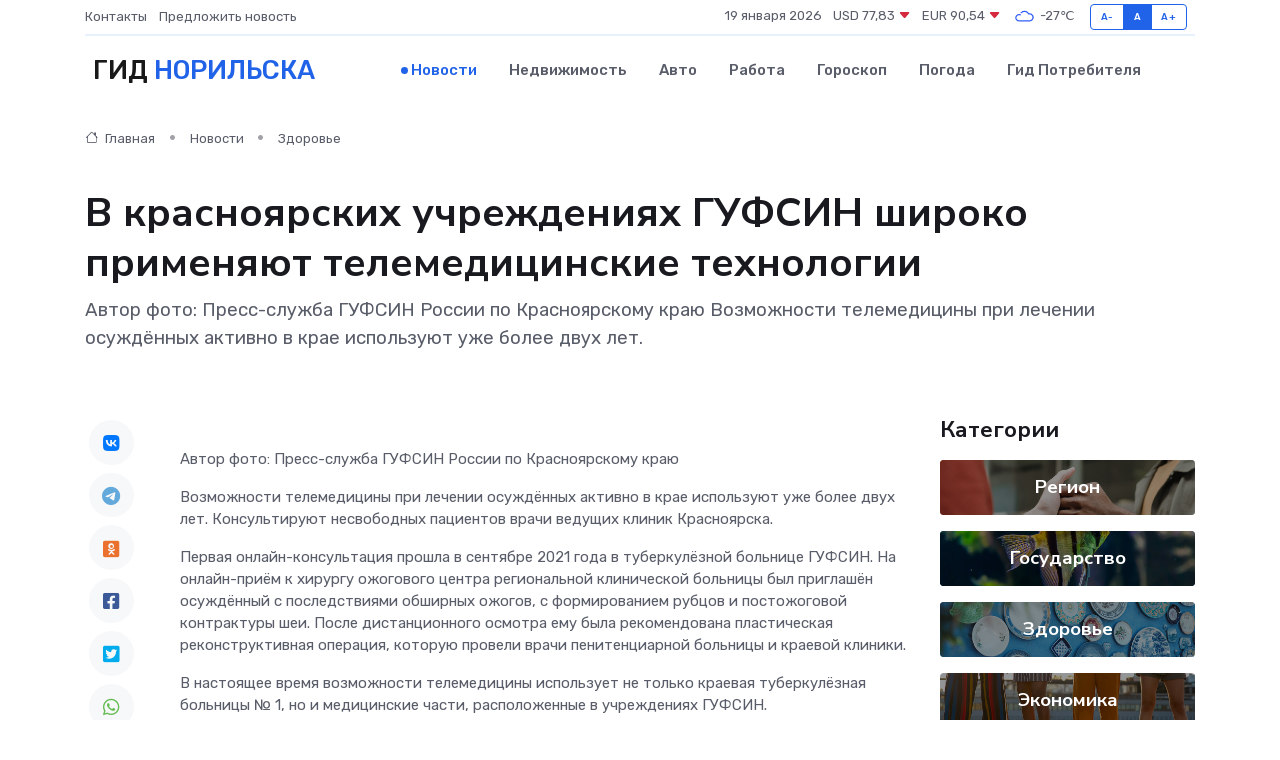

--- FILE ---
content_type: text/html; charset=UTF-8
request_url: https://norilsk-gid.ru/news/zdorove/v-krasnoyarskih-uchrezhdeniyah-gufsin-shiroko-primenyayut-telemedicinskie-tehnologii.htm
body_size: 10125
content:
<!DOCTYPE html>
<html lang="ru">
<head>
	<meta charset="utf-8">
	<meta name="csrf-token" content="vKI9WxFp4OdfOQFYh0WWthWdcbPYs8ibm4s2LYYn">
    <meta http-equiv="X-UA-Compatible" content="IE=edge">
    <meta name="viewport" content="width=device-width, initial-scale=1">
    <title>В красноярских учреждениях ГУФСИН широко применяют телемедицинские технологии - новости Норильска</title>
    <meta name="description" property="description" content="Автор фото: Пресс-служба ГУФСИН России по Красноярскому краю Возможности телемедицины при лечении осуждённых активно в крае используют уже более двух лет.">
    
    <meta property="fb:pages" content="105958871990207" />
    <link rel="shortcut icon" type="image/x-icon" href="https://norilsk-gid.ru/favicon.svg">
    <link rel="canonical" href="https://norilsk-gid.ru/news/zdorove/v-krasnoyarskih-uchrezhdeniyah-gufsin-shiroko-primenyayut-telemedicinskie-tehnologii.htm">
    <link rel="preconnect" href="https://fonts.gstatic.com">
    <link rel="dns-prefetch" href="https://fonts.googleapis.com">
    <link rel="dns-prefetch" href="https://pagead2.googlesyndication.com">
    <link rel="dns-prefetch" href="https://res.cloudinary.com">
    <link href="https://fonts.googleapis.com/css2?family=Nunito+Sans:wght@400;700&family=Rubik:wght@400;500;700&display=swap" rel="stylesheet">
    <link rel="stylesheet" type="text/css" href="https://norilsk-gid.ru/assets/font-awesome/css/all.min.css">
    <link rel="stylesheet" type="text/css" href="https://norilsk-gid.ru/assets/bootstrap-icons/bootstrap-icons.css">
    <link rel="stylesheet" type="text/css" href="https://norilsk-gid.ru/assets/tiny-slider/tiny-slider.css">
    <link rel="stylesheet" type="text/css" href="https://norilsk-gid.ru/assets/glightbox/css/glightbox.min.css">
    <link rel="stylesheet" type="text/css" href="https://norilsk-gid.ru/assets/plyr/plyr.css">
    <link id="style-switch" rel="stylesheet" type="text/css" href="https://norilsk-gid.ru/assets/css/style.css">
    <link rel="stylesheet" type="text/css" href="https://norilsk-gid.ru/assets/css/style2.css">

    <meta name="twitter:card" content="summary">
    <meta name="twitter:site" content="@mysite">
    <meta name="twitter:title" content="В красноярских учреждениях ГУФСИН широко применяют телемедицинские технологии - новости Норильска">
    <meta name="twitter:description" content="Автор фото: Пресс-служба ГУФСИН России по Красноярскому краю Возможности телемедицины при лечении осуждённых активно в крае используют уже более двух лет.">
    <meta name="twitter:creator" content="@mysite">
    <meta name="twitter:image:src" content="https://res.cloudinary.com/djfuvsak7/image/upload/c0vvwaeo6dorqbfpbpda">
    <meta name="twitter:domain" content="norilsk-gid.ru">
    <meta name="twitter:card" content="summary_large_image" /><meta name="twitter:image" content="https://res.cloudinary.com/djfuvsak7/image/upload/c0vvwaeo6dorqbfpbpda">

    <meta property="og:url" content="http://norilsk-gid.ru/news/zdorove/v-krasnoyarskih-uchrezhdeniyah-gufsin-shiroko-primenyayut-telemedicinskie-tehnologii.htm">
    <meta property="og:title" content="В красноярских учреждениях ГУФСИН широко применяют телемедицинские технологии - новости Норильска">
    <meta property="og:description" content="Автор фото: Пресс-служба ГУФСИН России по Красноярскому краю Возможности телемедицины при лечении осуждённых активно в крае используют уже более двух лет.">
    <meta property="og:type" content="website">
    <meta property="og:image" content="https://res.cloudinary.com/djfuvsak7/image/upload/c0vvwaeo6dorqbfpbpda">
    <meta property="og:locale" content="ru_RU">
    <meta property="og:site_name" content="Гид Норильска">
    

    <link rel="image_src" href="https://res.cloudinary.com/djfuvsak7/image/upload/c0vvwaeo6dorqbfpbpda" />

    <link rel="alternate" type="application/rss+xml" href="https://norilsk-gid.ru/feed" title="Норильск: гид, новости, афиша">
        <script async src="https://pagead2.googlesyndication.com/pagead/js/adsbygoogle.js"></script>
    <script>
        (adsbygoogle = window.adsbygoogle || []).push({
            google_ad_client: "ca-pub-0899253526956684",
            enable_page_level_ads: true
        });
    </script>
        
    
    
    
    <script>if (window.top !== window.self) window.top.location.replace(window.self.location.href);</script>
    <script>if(self != top) { top.location=document.location;}</script>

<!-- Google tag (gtag.js) -->
<script async src="https://www.googletagmanager.com/gtag/js?id=G-71VQP5FD0J"></script>
<script>
  window.dataLayer = window.dataLayer || [];
  function gtag(){dataLayer.push(arguments);}
  gtag('js', new Date());

  gtag('config', 'G-71VQP5FD0J');
</script>
</head>
<body>
<script type="text/javascript" > (function(m,e,t,r,i,k,a){m[i]=m[i]||function(){(m[i].a=m[i].a||[]).push(arguments)}; m[i].l=1*new Date();k=e.createElement(t),a=e.getElementsByTagName(t)[0],k.async=1,k.src=r,a.parentNode.insertBefore(k,a)}) (window, document, "script", "https://mc.yandex.ru/metrika/tag.js", "ym"); ym(54007726, "init", {}); ym(86840228, "init", { clickmap:true, trackLinks:true, accurateTrackBounce:true, webvisor:true });</script> <noscript><div><img src="https://mc.yandex.ru/watch/54007726" style="position:absolute; left:-9999px;" alt="" /><img src="https://mc.yandex.ru/watch/86840228" style="position:absolute; left:-9999px;" alt="" /></div></noscript>
<script type="text/javascript">
    new Image().src = "//counter.yadro.ru/hit?r"+escape(document.referrer)+((typeof(screen)=="undefined")?"":";s"+screen.width+"*"+screen.height+"*"+(screen.colorDepth?screen.colorDepth:screen.pixelDepth))+";u"+escape(document.URL)+";h"+escape(document.title.substring(0,150))+";"+Math.random();
</script>
<!-- Rating@Mail.ru counter -->
<script type="text/javascript">
var _tmr = window._tmr || (window._tmr = []);
_tmr.push({id: "3138453", type: "pageView", start: (new Date()).getTime()});
(function (d, w, id) {
  if (d.getElementById(id)) return;
  var ts = d.createElement("script"); ts.type = "text/javascript"; ts.async = true; ts.id = id;
  ts.src = "https://top-fwz1.mail.ru/js/code.js";
  var f = function () {var s = d.getElementsByTagName("script")[0]; s.parentNode.insertBefore(ts, s);};
  if (w.opera == "[object Opera]") { d.addEventListener("DOMContentLoaded", f, false); } else { f(); }
})(document, window, "topmailru-code");
</script><noscript><div>
<img src="https://top-fwz1.mail.ru/counter?id=3138453;js=na" style="border:0;position:absolute;left:-9999px;" alt="Top.Mail.Ru" />
</div></noscript>
<!-- //Rating@Mail.ru counter -->

<header class="navbar-light navbar-sticky header-static">
    <div class="navbar-top d-none d-lg-block small">
        <div class="container">
            <div class="d-md-flex justify-content-between align-items-center my-1">
                <!-- Top bar left -->
                <ul class="nav">
                    <li class="nav-item">
                        <a class="nav-link ps-0" href="https://norilsk-gid.ru/contacts">Контакты</a>
                    </li>
                    <li class="nav-item">
                        <a class="nav-link ps-0" href="https://norilsk-gid.ru/sendnews">Предложить новость</a>
                    </li>
                    
                </ul>
                <!-- Top bar right -->
                <div class="d-flex align-items-center">
                    
                    <ul class="list-inline mb-0 text-center text-sm-end me-3">
						<li class="list-inline-item">
							<span>19 января 2026</span>
						</li>
                        <li class="list-inline-item">
                            <a class="nav-link px-0" href="https://norilsk-gid.ru/currency">
                                <span>USD 77,83 <i class="bi bi-caret-down-fill text-danger"></i></span>
                            </a>
						</li>
                        <li class="list-inline-item">
                            <a class="nav-link px-0" href="https://norilsk-gid.ru/currency">
                                <span>EUR 90,54 <i class="bi bi-caret-down-fill text-danger"></i></span>
                            </a>
						</li>
						<li class="list-inline-item">
                            <a class="nav-link px-0" href="https://norilsk-gid.ru/pogoda">
                                <svg xmlns="http://www.w3.org/2000/svg" width="25" height="25" viewBox="0 0 30 30"><path fill="#315EFB" fill-rule="evenodd" d="M25.036 13.066a4.948 4.948 0 0 1 0 5.868A4.99 4.99 0 0 1 20.99 21H8.507a4.49 4.49 0 0 1-3.64-1.86 4.458 4.458 0 0 1 0-5.281A4.491 4.491 0 0 1 8.506 12c.686 0 1.37.159 1.996.473a.5.5 0 0 1 .16.766l-.33.399a.502.502 0 0 1-.598.132 2.976 2.976 0 0 0-3.346.608 3.007 3.007 0 0 0 .334 4.532c.527.396 1.177.59 1.836.59H20.94a3.54 3.54 0 0 0 2.163-.711 3.497 3.497 0 0 0 1.358-3.206 3.45 3.45 0 0 0-.706-1.727A3.486 3.486 0 0 0 20.99 12.5c-.07 0-.138.016-.208.02-.328.02-.645.085-.947.192a.496.496 0 0 1-.63-.287 4.637 4.637 0 0 0-.445-.874 4.495 4.495 0 0 0-.584-.733A4.461 4.461 0 0 0 14.998 9.5a4.46 4.46 0 0 0-3.177 1.318 2.326 2.326 0 0 0-.135.147.5.5 0 0 1-.592.131 5.78 5.78 0 0 0-.453-.19.5.5 0 0 1-.21-.79A5.97 5.97 0 0 1 14.998 8a5.97 5.97 0 0 1 4.237 1.757c.398.399.704.85.966 1.319.262-.042.525-.076.79-.076a4.99 4.99 0 0 1 4.045 2.066zM0 0v30V0zm30 0v30V0z"></path></svg>
                                <span>-27&#8451;</span>
                            </a>
						</li>
					</ul>

                    <!-- Font size accessibility START -->
                    <div class="btn-group me-2" role="group" aria-label="font size changer">
                        <input type="radio" class="btn-check" name="fntradio" id="font-sm">
                        <label class="btn btn-xs btn-outline-primary mb-0" for="font-sm">A-</label>

                        <input type="radio" class="btn-check" name="fntradio" id="font-default" checked>
                        <label class="btn btn-xs btn-outline-primary mb-0" for="font-default">A</label>

                        <input type="radio" class="btn-check" name="fntradio" id="font-lg">
                        <label class="btn btn-xs btn-outline-primary mb-0" for="font-lg">A+</label>
                    </div>

                    
                </div>
            </div>
            <!-- Divider -->
            <div class="border-bottom border-2 border-primary opacity-1"></div>
        </div>
    </div>

    <!-- Logo Nav START -->
    <nav class="navbar navbar-expand-lg">
        <div class="container">
            <!-- Logo START -->
            <a class="navbar-brand" href="https://norilsk-gid.ru" style="text-align: end;">
                
                			<span class="ms-2 fs-3 text-uppercase fw-normal">Гид <span style="color: #2163e8;">Норильска</span></span>
                            </a>
            <!-- Logo END -->

            <!-- Responsive navbar toggler -->
            <button class="navbar-toggler ms-auto" type="button" data-bs-toggle="collapse"
                data-bs-target="#navbarCollapse" aria-controls="navbarCollapse" aria-expanded="false"
                aria-label="Toggle navigation">
                <span class="text-body h6 d-none d-sm-inline-block">Menu</span>
                <span class="navbar-toggler-icon"></span>
            </button>

            <!-- Main navbar START -->
            <div class="collapse navbar-collapse" id="navbarCollapse">
                <ul class="navbar-nav navbar-nav-scroll mx-auto">
                                        <li class="nav-item"> <a class="nav-link active" href="https://norilsk-gid.ru/news">Новости</a></li>
                                        <li class="nav-item"> <a class="nav-link" href="https://norilsk-gid.ru/realty">Недвижимость</a></li>
                                        <li class="nav-item"> <a class="nav-link" href="https://norilsk-gid.ru/auto">Авто</a></li>
                                        <li class="nav-item"> <a class="nav-link" href="https://norilsk-gid.ru/job">Работа</a></li>
                                        <li class="nav-item"> <a class="nav-link" href="https://norilsk-gid.ru/horoscope">Гороскоп</a></li>
                                        <li class="nav-item"> <a class="nav-link" href="https://norilsk-gid.ru/pogoda">Погода</a></li>
                                        <li class="nav-item"> <a class="nav-link" href="https://norilsk-gid.ru/poleznoe">Гид потребителя</a></li>
                                    </ul>
            </div>
            <!-- Main navbar END -->

            
        </div>
    </nav>
    <!-- Logo Nav END -->
</header>
    <main>
        <!-- =======================
                Main content START -->
        <section class="pt-3 pb-lg-5">
            <div class="container" data-sticky-container>
                <div class="row">
                    <!-- Main Post START -->
                    <div class="col-lg-9">
                        <!-- Categorie Detail START -->
                        <div class="mb-4">
							<nav aria-label="breadcrumb" itemscope itemtype="http://schema.org/BreadcrumbList">
								<ol class="breadcrumb breadcrumb-dots">
									<li class="breadcrumb-item" itemprop="itemListElement" itemscope itemtype="http://schema.org/ListItem">
										<meta itemprop="name" content="Гид Норильска">
										<meta itemprop="position" content="1">
										<meta itemprop="item" content="https://norilsk-gid.ru">
										<a itemprop="url" href="https://norilsk-gid.ru">
										<i class="bi bi-house me-1"></i> Главная
										</a>
									</li>
									<li class="breadcrumb-item" itemprop="itemListElement" itemscope itemtype="http://schema.org/ListItem">
										<meta itemprop="name" content="Новости">
										<meta itemprop="position" content="2">
										<meta itemprop="item" content="https://norilsk-gid.ru/news">
										<a itemprop="url" href="https://norilsk-gid.ru/news"> Новости</a>
									</li>
									<li class="breadcrumb-item" aria-current="page" itemprop="itemListElement" itemscope itemtype="http://schema.org/ListItem">
										<meta itemprop="name" content="Здоровье">
										<meta itemprop="position" content="3">
										<meta itemprop="item" content="https://norilsk-gid.ru/news/zdorove">
										<a itemprop="url" href="https://norilsk-gid.ru/news/zdorove"> Здоровье</a>
									</li>
									<li aria-current="page" itemprop="itemListElement" itemscope itemtype="http://schema.org/ListItem">
									<meta itemprop="name" content="В красноярских учреждениях ГУФСИН широко применяют телемедицинские технологии">
									<meta itemprop="position" content="4" />
									<meta itemprop="item" content="https://norilsk-gid.ru/news/zdorove/v-krasnoyarskih-uchrezhdeniyah-gufsin-shiroko-primenyayut-telemedicinskie-tehnologii.htm">
									</li>
								</ol>
							</nav>
						
                        </div>
                    </div>
                </div>
                <div class="row align-items-center">
                                                        <!-- Content -->
                    <div class="col-md-12 mt-4 mt-md-0">
                                            <h1 class="display-6">В красноярских учреждениях ГУФСИН широко применяют телемедицинские технологии</h1>
                        <p class="lead">Автор фото: Пресс-служба ГУФСИН России по Красноярскому краю

Возможности телемедицины при лечении осуждённых активно в крае используют уже более двух лет.</p>
                    </div>
				                                    </div>
            </div>
        </section>
        <!-- =======================
        Main START -->
        <section class="pt-0">
            <div class="container position-relative" data-sticky-container>
                <div class="row">
                    <!-- Left sidebar START -->
                    <div class="col-md-1">
                        <div class="text-start text-lg-center mb-5" data-sticky data-margin-top="80" data-sticky-for="767">
                            <style>
                                .fa-vk::before {
                                    color: #07f;
                                }
                                .fa-telegram::before {
                                    color: #64a9dc;
                                }
                                .fa-facebook-square::before {
                                    color: #3b5998;
                                }
                                .fa-odnoklassniki-square::before {
                                    color: #eb722e;
                                }
                                .fa-twitter-square::before {
                                    color: #00aced;
                                }
                                .fa-whatsapp::before {
                                    color: #65bc54;
                                }
                                .fa-viber::before {
                                    color: #7b519d;
                                }
                                .fa-moimir svg {
                                    background-color: #168de2;
                                    height: 18px;
                                    width: 18px;
                                    background-size: 18px 18px;
                                    border-radius: 4px;
                                    margin-bottom: 2px;
                                }
                            </style>
                            <ul class="nav text-white-force">
                                <li class="nav-item">
                                    <a class="nav-link icon-md rounded-circle m-1 p-0 fs-5 bg-light" href="https://vk.com/share.php?url=https://norilsk-gid.ru/news/zdorove/v-krasnoyarskih-uchrezhdeniyah-gufsin-shiroko-primenyayut-telemedicinskie-tehnologii.htm&title=В красноярских учреждениях ГУФСИН широко применяют телемедицинские технологии - новости Норильска&utm_source=share" rel="nofollow" target="_blank">
                                        <i class="fab fa-vk align-middle text-body"></i>
                                    </a>
                                </li>
                                <li class="nav-item">
                                    <a class="nav-link icon-md rounded-circle m-1 p-0 fs-5 bg-light" href="https://t.me/share/url?url=https://norilsk-gid.ru/news/zdorove/v-krasnoyarskih-uchrezhdeniyah-gufsin-shiroko-primenyayut-telemedicinskie-tehnologii.htm&text=В красноярских учреждениях ГУФСИН широко применяют телемедицинские технологии - новости Норильска&utm_source=share" rel="nofollow" target="_blank">
                                        <i class="fab fa-telegram align-middle text-body"></i>
                                    </a>
                                </li>
                                <li class="nav-item">
                                    <a class="nav-link icon-md rounded-circle m-1 p-0 fs-5 bg-light" href="https://connect.ok.ru/offer?url=https://norilsk-gid.ru/news/zdorove/v-krasnoyarskih-uchrezhdeniyah-gufsin-shiroko-primenyayut-telemedicinskie-tehnologii.htm&title=В красноярских учреждениях ГУФСИН широко применяют телемедицинские технологии - новости Норильска&utm_source=share" rel="nofollow" target="_blank">
                                        <i class="fab fa-odnoklassniki-square align-middle text-body"></i>
                                    </a>
                                </li>
                                <li class="nav-item">
                                    <a class="nav-link icon-md rounded-circle m-1 p-0 fs-5 bg-light" href="https://www.facebook.com/sharer.php?src=sp&u=https://norilsk-gid.ru/news/zdorove/v-krasnoyarskih-uchrezhdeniyah-gufsin-shiroko-primenyayut-telemedicinskie-tehnologii.htm&title=В красноярских учреждениях ГУФСИН широко применяют телемедицинские технологии - новости Норильска&utm_source=share" rel="nofollow" target="_blank">
                                        <i class="fab fa-facebook-square align-middle text-body"></i>
                                    </a>
                                </li>
                                <li class="nav-item">
                                    <a class="nav-link icon-md rounded-circle m-1 p-0 fs-5 bg-light" href="https://twitter.com/intent/tweet?text=В красноярских учреждениях ГУФСИН широко применяют телемедицинские технологии - новости Норильска&url=https://norilsk-gid.ru/news/zdorove/v-krasnoyarskih-uchrezhdeniyah-gufsin-shiroko-primenyayut-telemedicinskie-tehnologii.htm&utm_source=share" rel="nofollow" target="_blank">
                                        <i class="fab fa-twitter-square align-middle text-body"></i>
                                    </a>
                                </li>
                                <li class="nav-item">
                                    <a class="nav-link icon-md rounded-circle m-1 p-0 fs-5 bg-light" href="https://api.whatsapp.com/send?text=В красноярских учреждениях ГУФСИН широко применяют телемедицинские технологии - новости Норильска https://norilsk-gid.ru/news/zdorove/v-krasnoyarskih-uchrezhdeniyah-gufsin-shiroko-primenyayut-telemedicinskie-tehnologii.htm&utm_source=share" rel="nofollow" target="_blank">
                                        <i class="fab fa-whatsapp align-middle text-body"></i>
                                    </a>
                                </li>
                                <li class="nav-item">
                                    <a class="nav-link icon-md rounded-circle m-1 p-0 fs-5 bg-light" href="viber://forward?text=В красноярских учреждениях ГУФСИН широко применяют телемедицинские технологии - новости Норильска https://norilsk-gid.ru/news/zdorove/v-krasnoyarskih-uchrezhdeniyah-gufsin-shiroko-primenyayut-telemedicinskie-tehnologii.htm&utm_source=share" rel="nofollow" target="_blank">
                                        <i class="fab fa-viber align-middle text-body"></i>
                                    </a>
                                </li>
                                <li class="nav-item">
                                    <a class="nav-link icon-md rounded-circle m-1 p-0 fs-5 bg-light" href="https://connect.mail.ru/share?url=https://norilsk-gid.ru/news/zdorove/v-krasnoyarskih-uchrezhdeniyah-gufsin-shiroko-primenyayut-telemedicinskie-tehnologii.htm&title=В красноярских учреждениях ГУФСИН широко применяют телемедицинские технологии - новости Норильска&utm_source=share" rel="nofollow" target="_blank">
                                        <i class="fab fa-moimir align-middle text-body"><svg viewBox='0 0 24 24' xmlns='http://www.w3.org/2000/svg'><path d='M8.889 9.667a1.333 1.333 0 100-2.667 1.333 1.333 0 000 2.667zm6.222 0a1.333 1.333 0 100-2.667 1.333 1.333 0 000 2.667zm4.77 6.108l-1.802-3.028a.879.879 0 00-1.188-.307.843.843 0 00-.313 1.166l.214.36a6.71 6.71 0 01-4.795 1.996 6.711 6.711 0 01-4.792-1.992l.217-.364a.844.844 0 00-.313-1.166.878.878 0 00-1.189.307l-1.8 3.028a.844.844 0 00.312 1.166.88.88 0 001.189-.307l.683-1.147a8.466 8.466 0 005.694 2.18 8.463 8.463 0 005.698-2.184l.685 1.151a.873.873 0 001.189.307.844.844 0 00.312-1.166z' fill='#FFF' fill-rule='evenodd'/></svg></i>
                                    </a>
                                </li>
                                
                            </ul>
                        </div>
                    </div>
                    <!-- Left sidebar END -->

                    <!-- Main Content START -->
                    <div class="col-md-10 col-lg-8 mb-5">
                        <div class="mb-4">
                                                    </div>
                        <div itemscope itemtype="http://schema.org/NewsArticle">
                            <meta itemprop="headline" content="В красноярских учреждениях ГУФСИН широко применяют телемедицинские технологии">
                            <meta itemprop="identifier" content="https://norilsk-gid.ru/20310">
                            <span itemprop="articleBody">Автор фото: Пресс-служба ГУФСИН России по Красноярскому краю



 

 

<p> </p><p> Возможности телемедицины при лечении осуждённых активно в крае используют уже более двух лет. Консультируют несвободных пациентов врачи ведущих клиник Красноярска. </p> <p> Первая онлайн-консультация прошла в сентябре 2021 года в туберкулёзной больнице ГУФСИН. На онлайн-приём к хирургу ожогового центра региональной клинической больницы был приглашён осуждённый с последствиями обширных ожогов, с формированием рубцов и постожоговой контрактуры шеи. После дистанционного осмотра ему была рекомендована пластическая реконструктивная операция, которую провели врачи пенитенциарной больницы и краевой клиники. </p> <p> В настоящее время возможности телемедицины использует не только краевая туберкулёзная больницы № 1, но и медицинские части, расположенные в учреждениях ГУФСИН. </p> <p> Для выбора тактики ведения пациентов со сложными клиническими случаями за два с половиной года пенитенциарные врачи с коллегами из ведущих клиник Красноярска провели 120 онлайн-консультаций. В списках партнёров - федеральный центр сердечно-сосудистой хирургии, краевой клинический онкологический диспансер, краевые клиническая и офтальмологическая больницы. 
										</p>
											
											

										

                        



<p></p> <p> С начала 2024 года проведено 73 видеоконсультации осуждённых, находящихся на амбулаторном и стационарном лечении. На связь с ними и их лечащими врачами вышли гематолог, эндокринолог, кардиолог, травматолог-ортопед, сурдолог, офтальмолог, аллерголог. </p> <p> - Основную массу пациентов составляют больные ВИЧ-инфекцией, которым по результатам исследований крови при необходимости проводится корректировка АРВТ-терапии. </p> <p> Кроме того, проводятся консультации больных с патологией сердечно-сосудистой системы, органов пищеварения. Пациентам даются рекомендации по амбулаторному либо стационарному лечению в условиях медицинских частей учреждений, проводится корректировка ранее назначенной терапии. </p> <p> - Одному из осуждённых травматологом краевой клинической больницы было рекомендовано хирургическое вмешательство. Его доставили в клинику, где была успешно проведена операция,- рассказал начальник МСЧ-24 ФСИН России подполковник внутренней службы Антон Петров. </p> <p> Хорошо зарекомендовала себя и мобильная телемедицина. В одном из автомобилей ведомственного медицинского автопоезда установлено спецоборудование для интернет-консультирования пациентов врачами краевой туберкулёзной больницы № 1. </p>   <p></p></span>
                        </div>
                                                                        <div><a href="https://krasrab.ru/news/zdorove/36600" target="_blank" rel="author">Источник</a></div>
                                                                        <div class="col-12 mt-3"><a href="https://norilsk-gid.ru/sendnews">Предложить новость</a></div>
                        <div class="col-12 mt-5">
                            <h2 class="my-3">Последние новости</h2>
                            <div class="row gy-4">
                                <!-- Card item START -->
<div class="col-sm-6">
    <div class="card" itemscope="" itemtype="http://schema.org/BlogPosting">
        <!-- Card img -->
        <div class="position-relative">
                        <img class="card-img" src="https://norilsk-gid.ru/images/noimg-420x315.png" alt="Отключение электроэнергии 05.04.2025г.">
                    </div>
        <div class="card-body px-0 pt-3" itemprop="name">
            <h4 class="card-title" itemprop="headline"><a href="https://norilsk-gid.ru/news/region/otklyuchenie-elektroenergii-05-04-2025g.htm"
                    class="btn-link text-reset fw-bold" itemprop="url">Отключение электроэнергии 05.04.2025г.</a></h4>
            <p class="card-text" itemprop="articleBody">Уважаемые жители Саянского района! По сообщению ПАО «Россети Сибири» «Красноярскэнерго» ЮВЭС Саянский РЭС 05.04.2025г.</p>
        </div>
        <meta itemprop="author" content="Редактор"/>
        <meta itemscope itemprop="mainEntityOfPage" itemType="https://schema.org/WebPage" itemid="https://norilsk-gid.ru/news/region/otklyuchenie-elektroenergii-05-04-2025g.htm"/>
        <meta itemprop="dateModified" content="2025-04-06"/>
        <meta itemprop="datePublished" content="2025-04-06"/>
    </div>
</div>
<!-- Card item END -->
<!-- Card item START -->
<div class="col-sm-6">
    <div class="card" itemscope="" itemtype="http://schema.org/BlogPosting">
        <!-- Card img -->
        <div class="position-relative">
                        <img class="card-img" src="https://res.cloudinary.com/djfuvsak7/image/upload/c_fill,w_420,h_315,q_auto,g_face/elvedjiksbipwndihwxr" alt="Программа «Сказки по нотам» открывает фестиваль «Норильские сезоны»" itemprop="image">
                    </div>
        <div class="card-body px-0 pt-3" itemprop="name">
            <h4 class="card-title" itemprop="headline"><a href="https://norilsk-gid.ru/news/kultura/programma-skazki-po-notam-otkryvaet-festival-norilskie-sezony.htm"
                    class="btn-link text-reset fw-bold" itemprop="url">Программа «Сказки по нотам» открывает фестиваль «Норильские сезоны»</a></h4>
            <p class="card-text" itemprop="articleBody">Выступление музыкантов состоится 7 апреля 2025 года на сцене Норильского Заполярного театра драмы.</p>
        </div>
        <meta itemprop="author" content="Редактор"/>
        <meta itemscope itemprop="mainEntityOfPage" itemType="https://schema.org/WebPage" itemid="https://norilsk-gid.ru/news/kultura/programma-skazki-po-notam-otkryvaet-festival-norilskie-sezony.htm"/>
        <meta itemprop="dateModified" content="2025-04-06"/>
        <meta itemprop="datePublished" content="2025-04-06"/>
    </div>
</div>
<!-- Card item END -->
<!-- Card item START -->
<div class="col-sm-6">
    <div class="card" itemscope="" itemtype="http://schema.org/BlogPosting">
        <!-- Card img -->
        <div class="position-relative">
                        <img class="card-img" src="https://norilsk-gid.ru/images/noimg-420x315.png" alt="Епископ Агафангел совершил утреню с чтением акафиста Пресвятой Богородице в кафедральном соборе Норильска">
                    </div>
        <div class="card-body px-0 pt-3" itemprop="name">
            <h4 class="card-title" itemprop="headline"><a href="https://norilsk-gid.ru/news/religiya/episkop-agafangel-sovershil-utrenyu-s-chteniem-akafista-presvyatoy-bogorodice-v-kafedralnom-sobore-norilska.htm"
                    class="btn-link text-reset fw-bold" itemprop="url">Епископ Агафангел совершил утреню с чтением акафиста Пресвятой Богородице в кафедральном соборе Норильска</a></h4>
            <p class="card-text" itemprop="articleBody">Вечером 4 апреля 2025 года, накануне субботы 5-й седмицы Великого поста — праздника Похвалы Божией Матери (Субботы Акафиста), Преосвященнейший Агафангел, епископ Норильский и Туруханский,</p>
        </div>
        <meta itemprop="author" content="Редактор"/>
        <meta itemscope itemprop="mainEntityOfPage" itemType="https://schema.org/WebPage" itemid="https://norilsk-gid.ru/news/religiya/episkop-agafangel-sovershil-utrenyu-s-chteniem-akafista-presvyatoy-bogorodice-v-kafedralnom-sobore-norilska.htm"/>
        <meta itemprop="dateModified" content="2025-04-06"/>
        <meta itemprop="datePublished" content="2025-04-06"/>
    </div>
</div>
<!-- Card item END -->
<!-- Card item START -->
<div class="col-sm-6">
    <div class="card" itemscope="" itemtype="http://schema.org/BlogPosting">
        <!-- Card img -->
        <div class="position-relative">
            <img class="card-img" src="https://res.cloudinary.com/di7jztv5p/image/upload/c_fill,w_420,h_315,q_auto,g_face/gqei5n34zp6qzkg1iovk" alt="Когда скидки превращаются в ловушку: как маркетологи учат нас тратить" itemprop="image">
        </div>
        <div class="card-body px-0 pt-3" itemprop="name">
            <h4 class="card-title" itemprop="headline"><a href="https://ulan-ude-city.ru/news/ekonomika/kogda-skidki-prevraschayutsya-v-lovushku-kak-marketologi-uchat-nas-tratit.htm" class="btn-link text-reset fw-bold" itemprop="url">Когда скидки превращаются в ловушку: как маркетологи учат нас тратить</a></h4>
            <p class="card-text" itemprop="articleBody">Почему “-50% только сегодня” не всегда значит выгоду, как скидки играют на эмоциях и почему даже рациональные люди становятся жертвами маркетинговых трюков.</p>
        </div>
        <meta itemprop="author" content="Редактор"/>
        <meta itemscope itemprop="mainEntityOfPage" itemType="https://schema.org/WebPage" itemid="https://ulan-ude-city.ru/news/ekonomika/kogda-skidki-prevraschayutsya-v-lovushku-kak-marketologi-uchat-nas-tratit.htm"/>
        <meta itemprop="dateModified" content="2026-01-19"/>
        <meta itemprop="datePublished" content="2026-01-19"/>
    </div>
</div>
<!-- Card item END -->
                            </div>
                        </div>
						<div class="col-12 bg-primary bg-opacity-10 p-2 mt-3 rounded">
							На этом сайте вы сможете узнать актуальные данные о <a href="https://all-vladivostok.ru/pogoda">погоде во Владивостоке</a>, включая прогнозы на ближайшие дни и часы
						</div>
                        <!-- Comments START -->
                        <div class="mt-5">
                            <h3>Комментарии (0)</h3>
                        </div>
                        <!-- Comments END -->
                        <!-- Reply START -->
                        <div>
                            <h3>Добавить комментарий</h3>
                            <small>Ваш email не публикуется. Обязательные поля отмечены *</small>
                            <form class="row g-3 mt-2">
                                <div class="col-md-6">
                                    <label class="form-label">Имя *</label>
                                    <input type="text" class="form-control" aria-label="First name">
                                </div>
                                <div class="col-md-6">
                                    <label class="form-label">Email *</label>
                                    <input type="email" class="form-control">
                                </div>
                                <div class="col-12">
                                    <label class="form-label">Текст комментария *</label>
                                    <textarea class="form-control" rows="3"></textarea>
                                </div>
                                <div class="col-12">
                                    <button type="submit" class="btn btn-primary">Оставить комментарий</button>
                                </div>
                            </form>
                        </div>
                        <!-- Reply END -->
                    </div>
                    <!-- Main Content END -->
                    <!-- Right sidebar START -->
                    <div class="col-lg-3 d-none d-lg-block">
                        <div data-sticky data-margin-top="80" data-sticky-for="991">
                            <!-- Categories -->
                            <div>
                                <h4 class="mb-3">Категории</h4>
                                                                    <!-- Category item -->
                                    <div class="text-center mb-3 card-bg-scale position-relative overflow-hidden rounded"
                                        style="background-image:url(https://norilsk-gid.ru/assets/images/blog/4by3/09.jpg); background-position: center left; background-size: cover;">
                                        <div class="bg-dark-overlay-4 p-3">
                                            <a href="https://norilsk-gid.ru/news/region"
                                                class="stretched-link btn-link fw-bold text-white h5">Регион</a>
                                        </div>
                                    </div>
                                                                    <!-- Category item -->
                                    <div class="text-center mb-3 card-bg-scale position-relative overflow-hidden rounded"
                                        style="background-image:url(https://norilsk-gid.ru/assets/images/blog/4by3/06.jpg); background-position: center left; background-size: cover;">
                                        <div class="bg-dark-overlay-4 p-3">
                                            <a href="https://norilsk-gid.ru/news/gosudarstvo"
                                                class="stretched-link btn-link fw-bold text-white h5">Государство</a>
                                        </div>
                                    </div>
                                                                    <!-- Category item -->
                                    <div class="text-center mb-3 card-bg-scale position-relative overflow-hidden rounded"
                                        style="background-image:url(https://norilsk-gid.ru/assets/images/blog/4by3/02.jpg); background-position: center left; background-size: cover;">
                                        <div class="bg-dark-overlay-4 p-3">
                                            <a href="https://norilsk-gid.ru/news/zdorove"
                                                class="stretched-link btn-link fw-bold text-white h5">Здоровье</a>
                                        </div>
                                    </div>
                                                                    <!-- Category item -->
                                    <div class="text-center mb-3 card-bg-scale position-relative overflow-hidden rounded"
                                        style="background-image:url(https://norilsk-gid.ru/assets/images/blog/4by3/07.jpg); background-position: center left; background-size: cover;">
                                        <div class="bg-dark-overlay-4 p-3">
                                            <a href="https://norilsk-gid.ru/news/ekonomika"
                                                class="stretched-link btn-link fw-bold text-white h5">Экономика</a>
                                        </div>
                                    </div>
                                                                    <!-- Category item -->
                                    <div class="text-center mb-3 card-bg-scale position-relative overflow-hidden rounded"
                                        style="background-image:url(https://norilsk-gid.ru/assets/images/blog/4by3/03.jpg); background-position: center left; background-size: cover;">
                                        <div class="bg-dark-overlay-4 p-3">
                                            <a href="https://norilsk-gid.ru/news/politika"
                                                class="stretched-link btn-link fw-bold text-white h5">Политика</a>
                                        </div>
                                    </div>
                                                                    <!-- Category item -->
                                    <div class="text-center mb-3 card-bg-scale position-relative overflow-hidden rounded"
                                        style="background-image:url(https://norilsk-gid.ru/assets/images/blog/4by3/08.jpg); background-position: center left; background-size: cover;">
                                        <div class="bg-dark-overlay-4 p-3">
                                            <a href="https://norilsk-gid.ru/news/nauka-i-obrazovanie"
                                                class="stretched-link btn-link fw-bold text-white h5">Наука и Образование</a>
                                        </div>
                                    </div>
                                                                    <!-- Category item -->
                                    <div class="text-center mb-3 card-bg-scale position-relative overflow-hidden rounded"
                                        style="background-image:url(https://norilsk-gid.ru/assets/images/blog/4by3/08.jpg); background-position: center left; background-size: cover;">
                                        <div class="bg-dark-overlay-4 p-3">
                                            <a href="https://norilsk-gid.ru/news/proisshestviya"
                                                class="stretched-link btn-link fw-bold text-white h5">Происшествия</a>
                                        </div>
                                    </div>
                                                                    <!-- Category item -->
                                    <div class="text-center mb-3 card-bg-scale position-relative overflow-hidden rounded"
                                        style="background-image:url(https://norilsk-gid.ru/assets/images/blog/4by3/01.jpg); background-position: center left; background-size: cover;">
                                        <div class="bg-dark-overlay-4 p-3">
                                            <a href="https://norilsk-gid.ru/news/religiya"
                                                class="stretched-link btn-link fw-bold text-white h5">Религия</a>
                                        </div>
                                    </div>
                                                                    <!-- Category item -->
                                    <div class="text-center mb-3 card-bg-scale position-relative overflow-hidden rounded"
                                        style="background-image:url(https://norilsk-gid.ru/assets/images/blog/4by3/04.jpg); background-position: center left; background-size: cover;">
                                        <div class="bg-dark-overlay-4 p-3">
                                            <a href="https://norilsk-gid.ru/news/kultura"
                                                class="stretched-link btn-link fw-bold text-white h5">Культура</a>
                                        </div>
                                    </div>
                                                                    <!-- Category item -->
                                    <div class="text-center mb-3 card-bg-scale position-relative overflow-hidden rounded"
                                        style="background-image:url(https://norilsk-gid.ru/assets/images/blog/4by3/08.jpg); background-position: center left; background-size: cover;">
                                        <div class="bg-dark-overlay-4 p-3">
                                            <a href="https://norilsk-gid.ru/news/sport"
                                                class="stretched-link btn-link fw-bold text-white h5">Спорт</a>
                                        </div>
                                    </div>
                                                                    <!-- Category item -->
                                    <div class="text-center mb-3 card-bg-scale position-relative overflow-hidden rounded"
                                        style="background-image:url(https://norilsk-gid.ru/assets/images/blog/4by3/03.jpg); background-position: center left; background-size: cover;">
                                        <div class="bg-dark-overlay-4 p-3">
                                            <a href="https://norilsk-gid.ru/news/obschestvo"
                                                class="stretched-link btn-link fw-bold text-white h5">Общество</a>
                                        </div>
                                    </div>
                                                            </div>
                        </div>
                    </div>
                    <!-- Right sidebar END -->
                </div>
        </section>
    </main>
<footer class="bg-dark pt-5">
    
    <!-- Footer copyright START -->
    <div class="bg-dark-overlay-3 mt-5">
        <div class="container">
            <div class="row align-items-center justify-content-md-between py-4">
                <div class="col-md-6">
                    <!-- Copyright -->
                    <div class="text-center text-md-start text-primary-hover text-muted">
                        &#169;2026 Норильск. Все права защищены.
                    </div>
                </div>
                
            </div>
        </div>
    </div>
    <!-- Footer copyright END -->
    <script type="application/ld+json">
        {"@context":"https:\/\/schema.org","@type":"Organization","name":"\u041d\u043e\u0440\u0438\u043b\u044c\u0441\u043a - \u0433\u0438\u0434, \u043d\u043e\u0432\u043e\u0441\u0442\u0438, \u0430\u0444\u0438\u0448\u0430","url":"https:\/\/norilsk-gid.ru","sameAs":["https:\/\/vk.com\/public207961963","https:\/\/t.me\/norilsk_gid"]}
    </script>
</footer>
<!-- Back to top -->
<div class="back-top"><i class="bi bi-arrow-up-short"></i></div>
<script src="https://norilsk-gid.ru/assets/bootstrap/js/bootstrap.bundle.min.js"></script>
<script src="https://norilsk-gid.ru/assets/tiny-slider/tiny-slider.js"></script>
<script src="https://norilsk-gid.ru/assets/sticky-js/sticky.min.js"></script>
<script src="https://norilsk-gid.ru/assets/glightbox/js/glightbox.min.js"></script>
<script src="https://norilsk-gid.ru/assets/plyr/plyr.js"></script>
<script src="https://norilsk-gid.ru/assets/js/functions.js"></script>
<script src="https://yastatic.net/share2/share.js" async></script>
<script defer src="https://static.cloudflareinsights.com/beacon.min.js/vcd15cbe7772f49c399c6a5babf22c1241717689176015" integrity="sha512-ZpsOmlRQV6y907TI0dKBHq9Md29nnaEIPlkf84rnaERnq6zvWvPUqr2ft8M1aS28oN72PdrCzSjY4U6VaAw1EQ==" data-cf-beacon='{"version":"2024.11.0","token":"089586837add441cb0a71d514cfdc23f","r":1,"server_timing":{"name":{"cfCacheStatus":true,"cfEdge":true,"cfExtPri":true,"cfL4":true,"cfOrigin":true,"cfSpeedBrain":true},"location_startswith":null}}' crossorigin="anonymous"></script>
</body>
</html>


--- FILE ---
content_type: text/html; charset=utf-8
request_url: https://www.google.com/recaptcha/api2/aframe
body_size: 268
content:
<!DOCTYPE HTML><html><head><meta http-equiv="content-type" content="text/html; charset=UTF-8"></head><body><script nonce="e6q74zkV14rzZWzu1MydpA">/** Anti-fraud and anti-abuse applications only. See google.com/recaptcha */ try{var clients={'sodar':'https://pagead2.googlesyndication.com/pagead/sodar?'};window.addEventListener("message",function(a){try{if(a.source===window.parent){var b=JSON.parse(a.data);var c=clients[b['id']];if(c){var d=document.createElement('img');d.src=c+b['params']+'&rc='+(localStorage.getItem("rc::a")?sessionStorage.getItem("rc::b"):"");window.document.body.appendChild(d);sessionStorage.setItem("rc::e",parseInt(sessionStorage.getItem("rc::e")||0)+1);localStorage.setItem("rc::h",'1768825633211');}}}catch(b){}});window.parent.postMessage("_grecaptcha_ready", "*");}catch(b){}</script></body></html>